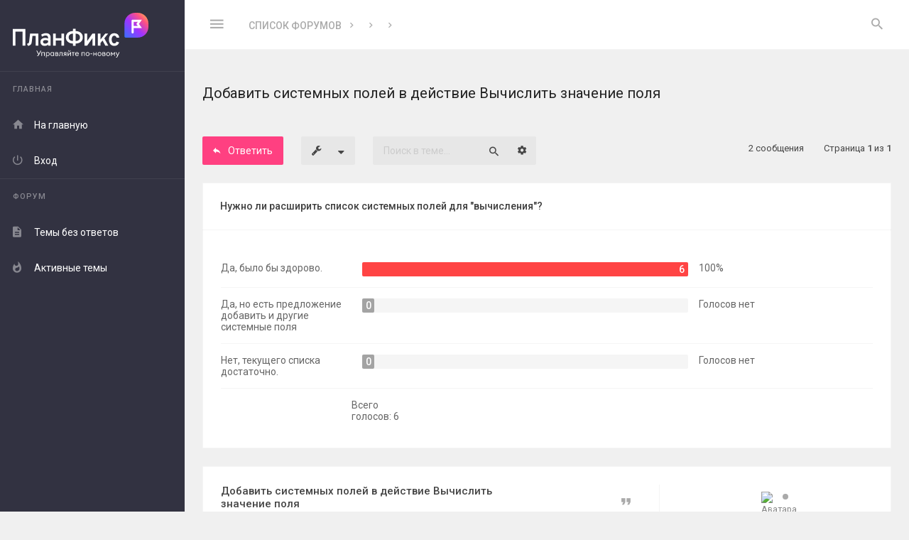

--- FILE ---
content_type: text/css
request_url: https://forum.planfix.ru/styles/Avalanche/theme/css/responsive.css
body_size: 9224
content:
/* Responsive Design
---------------------------------------- */

/*Responsive Grid*/

.grid-row {
  margin-left: -7.5px;
  margin-right: -7.5px;
  margin-bottom: 0;
}

.grid-row:after {
  content: "";
  display: table;
  clear: both;
}

.grid-row .col {
  float: left;
  box-sizing: border-box;
  padding: 0 7.5px;
}

.grid-row .col[class*="push-"], .grid-row .col[class*="pull-"] {
  position: relative;
}

.grid-row .col.s1 {
  width: 8.3333333333%;
  margin-left: auto;
  left: auto;
  right: auto;
}

.grid-row .col.s2 {
  width: 16.6666666667%;
  margin-left: auto;
  left: auto;
  right: auto;
}

.grid-row .col.s3 {
  width: 25%;
  margin-left: auto;
  left: auto;
  right: auto;
}

.grid-row .col.s4 {
  width: 33.3333333333%;
  margin-left: auto;
  left: auto;
  right: auto;
}

.grid-row .col.s5 {
  width: 41.6666666667%;
  margin-left: auto;
  left: auto;
  right: auto;
}

.grid-row .col.s6 {
  width: 50%;
  margin-left: auto;
  left: auto;
  right: auto;
}

.grid-row .col.s7 {
  width: 58.3333333333%;
  margin-left: auto;
  left: auto;
  right: auto;
}

.grid-row .col.s8 {
  width: 66.6666666667%;
  margin-left: auto;
  left: auto;
  right: auto;
}

.grid-row .col.s9 {
  width: 75%;
  margin-left: auto;
  left: auto;
  right: auto;
}

.grid-row .col.s10 {
  width: 83.3333333333%;
  margin-left: auto;
  left: auto;
  right: auto;
}

.grid-row .col.s11 {
  width: 91.6666666667%;
  margin-left: auto;
  left: auto;
  right: auto;
}

.grid-row .col.s12 {
  width: 100%;
  margin-left: auto;
  left: auto;
  right: auto;
}

.grid-row .col.offset-s1 {
  margin-left: 8.3333333333%;
}

.grid-row .col.pull-s1 {
  right: 8.3333333333%;
}

.grid-row .col.push-s1 {
  left: 8.3333333333%;
}

.grid-row .col.offset-s2 {
  margin-left: 16.6666666667%;
}

.grid-row .col.pull-s2 {
  right: 16.6666666667%;
}

.grid-row .col.push-s2 {
  left: 16.6666666667%;
}

.grid-row .col.offset-s3 {
  margin-left: 25%;
}

.grid-row .col.pull-s3 {
  right: 25%;
}

.grid-row .col.push-s3 {
  left: 25%;
}

.grid-row .col.offset-s4 {
  margin-left: 33.3333333333%;
}

.grid-row .col.pull-s4 {
  right: 33.3333333333%;
}

.grid-row .col.push-s4 {
  left: 33.3333333333%;
}

.grid-row .col.offset-s5 {
  margin-left: 41.6666666667%;
}

.grid-row .col.pull-s5 {
  right: 41.6666666667%;
}

.grid-row .col.push-s5 {
  left: 41.6666666667%;
}

.grid-row .col.offset-s6 {
  margin-left: 50%;
}

.grid-row .col.pull-s6 {
  right: 50%;
}

.grid-row .col.push-s6 {
  left: 50%;
}

.grid-row .col.offset-s7 {
  margin-left: 58.3333333333%;
}

.grid-row .col.pull-s7 {
  right: 58.3333333333%;
}

.grid-row .col.push-s7 {
  left: 58.3333333333%;
}

.grid-row .col.offset-s8 {
  margin-left: 66.6666666667%;
}

.grid-row .col.pull-s8 {
  right: 66.6666666667%;
}

.grid-row .col.push-s8 {
  left: 66.6666666667%;
}

.grid-row .col.offset-s9 {
  margin-left: 75%;
}

.grid-row .col.pull-s9 {
  right: 75%;
}

.grid-row .col.push-s9 {
  left: 75%;
}

.grid-row .col.offset-s10 {
  margin-left: 83.3333333333%;
}

.grid-row .col.pull-s10 {
  right: 83.3333333333%;
}

.grid-row .col.push-s10 {
  left: 83.3333333333%;
}

.grid-row .col.offset-s11 {
  margin-left: 91.6666666667%;
}

.grid-row .col.pull-s11 {
  right: 91.6666666667%;
}

.grid-row .col.push-s11 {
  left: 91.6666666667%;
}

.grid-row .col.offset-s12 {
  margin-left: 100%;
}

.grid-row .col.pull-s12 {
  right: 100%;
}

.grid-row .col.push-s12 {
  left: 100%;
}

@media only screen and (min-width: 769px) {
  .grid-row .col.m1 {
    width: 8.3333333333%;
    margin-left: auto;
    left: auto;
    right: auto;
  }
  .grid-row .col.m2 {
    width: 16.6666666667%;
    margin-left: auto;
    left: auto;
    right: auto;
  }
  .grid-row .col.m3 {
    width: 25%;
    margin-left: auto;
    left: auto;
    right: auto;
  }
  .grid-row .col.m4 {
    width: 33.3333333333%;
    margin-left: auto;
    left: auto;
    right: auto;
  }
  .grid-row .col.m5 {
    width: 41.6666666667%;
    margin-left: auto;
    left: auto;
    right: auto;
  }
  .grid-row .col.m6 {
    width: 50%;
    margin-left: auto;
    left: auto;
    right: auto;
  }
  .grid-row .col.m7 {
    width: 58.3333333333%;
    margin-left: auto;
    left: auto;
    right: auto;
  }
  .grid-row .col.m8 {
    width: 66.6666666667%;
    margin-left: auto;
    left: auto;
    right: auto;
  }
  .grid-row .col.m9 {
    width: 75%;
    margin-left: auto;
    left: auto;
    right: auto;
  }
  .grid-row .col.m10 {
    width: 83.3333333333%;
    margin-left: auto;
    left: auto;
    right: auto;
  }
  .grid-row .col.m11 {
    width: 91.6666666667%;
    margin-left: auto;
    left: auto;
    right: auto;
  }
  .grid-row .col.m12 {
    width: 100%;
    margin-left: auto;
    left: auto;
    right: auto;
  }
  .grid-row .col.offset-m1 {
    margin-left: 8.3333333333%;
  }
  .grid-row .col.pull-m1 {
    right: 8.3333333333%;
  }
  .grid-row .col.push-m1 {
    left: 8.3333333333%;
  }
  .grid-row .col.offset-m2 {
    margin-left: 16.6666666667%;
  }
  .grid-row .col.pull-m2 {
    right: 16.6666666667%;
  }
  .grid-row .col.push-m2 {
    left: 16.6666666667%;
  }
  .grid-row .col.offset-m3 {
    margin-left: 25%;
  }
  .grid-row .col.pull-m3 {
    right: 25%;
  }
  .grid-row .col.push-m3 {
    left: 25%;
  }
  .grid-row .col.offset-m4 {
    margin-left: 33.3333333333%;
  }
  .grid-row .col.pull-m4 {
    right: 33.3333333333%;
  }
  .grid-row .col.push-m4 {
    left: 33.3333333333%;
  }
  .grid-row .col.offset-m5 {
    margin-left: 41.6666666667%;
  }
  .grid-row .col.pull-m5 {
    right: 41.6666666667%;
  }
  .grid-row .col.push-m5 {
    left: 41.6666666667%;
  }
  .grid-row .col.offset-m6 {
    margin-left: 50%;
  }
  .grid-row .col.pull-m6 {
    right: 50%;
  }
  .grid-row .col.push-m6 {
    left: 50%;
  }
  .grid-row .col.offset-m7 {
    margin-left: 58.3333333333%;
  }
  .grid-row .col.pull-m7 {
    right: 58.3333333333%;
  }
  .grid-row .col.push-m7 {
    left: 58.3333333333%;
  }
  .grid-row .col.offset-m8 {
    margin-left: 66.6666666667%;
  }
  .grid-row .col.pull-m8 {
    right: 66.6666666667%;
  }
  .grid-row .col.push-m8 {
    left: 66.6666666667%;
  }
  .grid-row .col.offset-m9 {
    margin-left: 75%;
  }
  .grid-row .col.pull-m9 {
    right: 75%;
  }
  .grid-row .col.push-m9 {
    left: 75%;
  }
  .grid-row .col.offset-m10 {
    margin-left: 83.3333333333%;
  }
  .grid-row .col.pull-m10 {
    right: 83.3333333333%;
  }
  .grid-row .col.push-m10 {
    left: 83.3333333333%;
  }
  .grid-row .col.offset-m11 {
    margin-left: 91.6666666667%;
  }
  .grid-row .col.pull-m11 {
    right: 91.6666666667%;
  }
  .grid-row .col.push-m11 {
    left: 91.6666666667%;
  }
  .grid-row .col.offset-m12 {
    margin-left: 100%;
  }
  .grid-row .col.pull-m12 {
    right: 100%;
  }
  .grid-row .col.push-m12 {
    left: 100%;
  }
}

@media only screen and (min-width: 1201px) {
  .grid-row .col.l1 {
    width: 8.3333333333%;
    margin-left: auto;
    left: auto;
    right: auto;
  }
  .grid-row .col.l2 {
    width: 16.6666666667%;
    margin-left: auto;
    left: auto;
    right: auto;
  }
  .grid-row .col.l3 {
    width: 25%;
    margin-left: auto;
    left: auto;
    right: auto;
  }
  .grid-row .col.l4 {
    width: 33.3333333333%;
    margin-left: auto;
    left: auto;
    right: auto;
  }
  .grid-row .col.l5 {
    width: 41.6666666667%;
    margin-left: auto;
    left: auto;
    right: auto;
  }
  .grid-row .col.l6 {
    width: 50%;
    margin-left: auto;
    left: auto;
    right: auto;
  }
  .grid-row .col.l7 {
    width: 58.3333333333%;
    margin-left: auto;
    left: auto;
    right: auto;
  }
  .grid-row .col.l8 {
    width: 66.6666666667%;
    margin-left: auto;
    left: auto;
    right: auto;
  }
  .grid-row .col.l9 {
    width: 75%;
    margin-left: auto;
    left: auto;
    right: auto;
  }
  .grid-row .col.l10 {
    width: 83.3333333333%;
    margin-left: auto;
    left: auto;
    right: auto;
  }
  .grid-row .col.l11 {
    width: 91.6666666667%;
    margin-left: auto;
    left: auto;
    right: auto;
  }
  .grid-row .col.l12 {
    width: 100%;
    margin-left: auto;
    left: auto;
    right: auto;
  }
  .grid-row .col.offset-l1 {
    margin-left: 8.3333333333%;
  }
  .grid-row .col.pull-l1 {
    right: 8.3333333333%;
  }
  .grid-row .col.push-l1 {
    left: 8.3333333333%;
  }
  .grid-row .col.offset-l2 {
    margin-left: 16.6666666667%;
  }
  .grid-row .col.pull-l2 {
    right: 16.6666666667%;
  }
  .grid-row .col.push-l2 {
    left: 16.6666666667%;
  }
  .grid-row .col.offset-l3 {
    margin-left: 25%;
  }
  .grid-row .col.pull-l3 {
    right: 25%;
  }
  .grid-row .col.push-l3 {
    left: 25%;
  }
  .grid-row .col.offset-l4 {
    margin-left: 33.3333333333%;
  }
  .grid-row .col.pull-l4 {
    right: 33.3333333333%;
  }
  .grid-row .col.push-l4 {
    left: 33.3333333333%;
  }
  .grid-row .col.offset-l5 {
    margin-left: 41.6666666667%;
  }
  .grid-row .col.pull-l5 {
    right: 41.6666666667%;
  }
  .grid-row .col.push-l5 {
    left: 41.6666666667%;
  }
  .grid-row .col.offset-l6 {
    margin-left: 50%;
  }
  .grid-row .col.pull-l6 {
    right: 50%;
  }
  .grid-row .col.push-l6 {
    left: 50%;
  }
  .grid-row .col.offset-l7 {
    margin-left: 58.3333333333%;
  }
  .grid-row .col.pull-l7 {
    right: 58.3333333333%;
  }
  .grid-row .col.push-l7 {
    left: 58.3333333333%;
  }
  .grid-row .col.offset-l8 {
    margin-left: 66.6666666667%;
  }
  .grid-row .col.pull-l8 {
    right: 66.6666666667%;
  }
  .grid-row .col.push-l8 {
    left: 66.6666666667%;
  }
  .grid-row .col.offset-l9 {
    margin-left: 75%;
  }
  .grid-row .col.pull-l9 {
    right: 75%;
  }
  .grid-row .col.push-l9 {
    left: 75%;
  }
  .grid-row .col.offset-l10 {
    margin-left: 83.3333333333%;
  }
  .grid-row .col.pull-l10 {
    right: 83.3333333333%;
  }
  .grid-row .col.push-l10 {
    left: 83.3333333333%;
  }
  .grid-row .col.offset-l11 {
    margin-left: 91.6666666667%;
  }
  .grid-row .col.pull-l11 {
    right: 91.6666666667%;
  }
  .grid-row .col.push-l11 {
    left: 91.6666666667%;
  }
  .grid-row .col.offset-l12 {
    margin-left: 100%;
  }
  .grid-row .col.pull-l12 {
    right: 100%;
  }
  .grid-row .col.push-l12 {
    left: 100%;
  }

  hr {
    margin: 25px 0;
  }

  /* Horizontal tabs menu*/

  .av-horizontal-menu.av-tabs-menu #page-header {
    height: 160px;
  }

  .av-horizontal-menu.av-tabs-menu #av-v-menu {
    margin-top: -160px;
  }

  .logo-holder {
    height: 101px;
  }

  .av-horizontal-menu .logo-holder {
    float: left;
  }

  .av-horizontal-menu.av-tabs-menu .headerbar .logo-holder {
    line-height: 100px;
    display: inline-block;
    height: 100px;
  }

  .av-horizontal-menu.av-tabs-menu .headerbar .logo {
    line-height: 100px;
    display: inline-block;
  }

  /* VERTICAL MENU FULL */

  .av-vertical-menu .page-body,.av-vertical-menu .page-footer,.av-vertical-menu .headerbar {
    margin-left: 260px;
  }

  .av-horizontal-menu .page-body,.av-horizontal-menu .page-footer,.av-horizontal-menu .headerbar {
    margin-left: 0;
  }
  /* VERTICAL MENU FULL - RTL */
  .rtl.av-vertical-menu .page-body,.rtl.av-vertical-menu .page-footer,.rtl.av-vertical-menu .headerbar {
    margin-left: 0;
    margin-right: 260px;
  }

  .rtl.av-horizontal-menu .page-body,.rtl.av-horizontal-menu .page-footer,.rtl.av-horizontal-menu .headerbar {
    margin-right: 0;
  }

  /* VERTICAL MENU MINI */

  .av-hide-vmenu-ic,.av-v-menu-mini .av-show-vmenu-ic {
    display: inline-block;
  }

  .av-show-vmenu-ic,.av-v-menu-mini .av-hide-vmenu-ic{
    display: none;
  }

  .av-v-menu-mini #av-v-menu {
    width: 70px;
  }

  .av-vertical-menu.av-v-menu-mini #page-body,
  .av-vertical-menu.av-v-menu-mini #page-footer,
  .av-vertical-menu.av-v-menu-mini .headerbar {
    margin-left: 70px;
  }

  .av-v-menu-mini.av-horizontal-menu #page-body,
  .av-v-menu-mini.av-horizontal-menu #page-footer,
  .av-v-menu-mini.av-horizontal-menu .headerbar {
    margin-left: 0;
  }

  .av-vertical-menu.av-v-menu-mini .logo-holder {
    width: 70px;
    text-align: center;
  }

  .av-vertical-menu.av-v-menu-mini .logo-holder {
    width: auto;
    text-align: center;
    padding: 0;
  }

  .av-vertical-menu.av-v-menu-mini #av-v-menu #nav-main li.logo-holder > a.logo {
    padding: 0;
  }

  .av-vertical-menu.av-v-menu-mini .logo-text {
    display: none;
  }

  .av-vertical-menu.av-v-menu-mini .logo i {
    margin-right: 0;
  }

  /* VERTICAL MENU MINI - LINKS */

  .av-vertical-menu.av-v-menu-mini #av-v-menu #nav-main li > a.user-box {
    padding: 20px 10px;
    text-align: center;
  }

  .av-vertical-menu.av-v-menu-mini #av-v-menu #nav-main li {
    line-height: 0;
  }

  .av-vertical-menu.av-v-menu-mini #av-v-menu #nav-main li.has-dropdown > a.user-box .user-img .av-user-img-overlay{
    border-radius: 50%;
    height: 100%;
    left: 0;
    position: absolute;
    top: 0;
    width: 100%;
    opacity: 0;
    visibility: hidden;
    -moz-transition: all 0.3s ease-in-out 0s;
    -webkit-transition: all 0.3s ease-in-out 0s;
    -o-transition: all 0.3s ease-in-out 0s;
    transition: all 0.3s ease-in-out 0s;
    display: inline-block;
  }

  .av-vertical-menu.av-v-menu-mini #av-v-menu #nav-main li.has-dropdown:hover > a.user-box .user-img .av-user-img-overlay{
    opacity: 0.9;
    visibility: visible;
  }

  .av-vertical-menu.av-v-menu-mini #av-v-menu #nav-main li.has-dropdown > a.user-box > i.dropdown-caret {
    color: transparent;
    opacity: 0;
    -moz-transition: transform 0.3s ease-in-out 0s,opacity 0.3s ease-in-out 0s;
    -webkit-transition: transform 0.3s ease-in-out 0s,opacity 0.3s ease-in-out 0s;
    -o-transition: transform 0.3s ease-in-out 0s,opacity 0.3s ease-in-out 0s;
    transition: transform 0.3s ease-in-out 0s,opacity 0.3s ease-in-out 0s;
  }

  .av-vertical-menu.av-v-menu-mini #av-v-menu #nav-main li.has-dropdown:hover > a.user-box > i.dropdown-caret {
    opacity: 1;
  }

  .av-vertical-menu.av-v-menu-mini #av-v-menu #nav-main li.has-dropdown:hover > a > i:not(.dropdown-caret) {
    opacity: 0;
    visibility: hidden;
  }

  .av-vertical-menu.av-v-menu-mini #av-v-menu #nav-main li.has-dropdown > a > i.dropdown-caret {
    opacity: 0;
    visibility: hidden;
  }

  .av-vertical-menu.av-v-menu-mini #av-v-menu #nav-main li.has-dropdown:hover > a > i.dropdown-caret {
    opacity: 1;
    visibility: visible;
  }

  .av-expand-vmenu-dropdown.av-vertical-menu.av-v-menu-mini #av-v-menu #nav-main > li.has-dropdown:not(.li-user) > a {
    display: none;
  }

  .av-vertical-menu.av-v-menu-mini #av-v-menu .logo > i {
    margin: 0;
  }

  .av-collapse-vmenu-dropdown.av-vertical-menu.av-v-menu-mini #av-v-menu #nav-main li:not(.li-user) a,
  .av-vertical-menu.av-v-menu-mini #av-v-menu #nav-main > li:not(.has-dropdown) > a,
  .av-vertical-menu.av-v-menu-mini #av-v-menu #nav-main li ul.av-dropdown-menu li > a {
    text-align: center;
    height: 54px;
    padding: 0;
  }

  .av-vertical-menu.av-v-menu-mini #av-v-menu #nav-main li:not(.li-user) span:not(.counter),
  .av-vertical-menu.av-v-menu-mini #av-v-menu #nav-main li.li-user span.av-user-name {
    display: none;
  }

  .av-vertical-menu.av-v-menu-mini #av-v-menu #nav-main li i {
    margin-right: 0!important;
    left: 0;
    right: 0;
  }

  .av-vertical-menu.av-v-menu-mini #av-v-menu #nav-main .counter {
    font-size: 11px;
    height: 18px;
    line-height: 18px;
    min-width: 18px;
    right: 14px;
    top: 18px;
  }

  .av-vertical-menu.av-v-menu-mini #av-v-menu #nav-main li.has-dropdown > a > i.dropdown-caret {
    left: 0;
    right: 0;
  }

  .av-v-menu-mini #av-v-menu #nav-main a.has-mini-logo{
    width: 70px;
  }

  .av-v-menu-mini #av-v-menu #nav-main a.has-mini-logo img.av-mini-logo{
    max-width: 70px;
    position: absolute;
    top: 0;
    bottom: 0;
    left: 0;
    right: 0;
    margin: auto;
  }

  .forabg + .action-bar {
    margin-top: 25px;
  }

  .av-v-menu-mini #av-v-menu #nav-main li.has-dropdown:not(.li-user) > a > i.dropdown-caret {
    top: 19px;
  }

  .page-body {
    padding: 25px;
  }

  /*USER SIDE PANEL*/

  .av-usp-title {
    padding-left: 25px;
  }

  /*USP BODY*/

  .av-usp-body {
    padding: 25px;
  }

  .av-user-side-panel ul.av-nav-usp > li:first-child {
    padding: 0;
  }

  .has-sidebar .body-with-sidebar {
    margin-left: -325px;
   }

  .has-sidebar .inner-body-with-sidebar {
    margin-left: 325px;
  }

  .has-sidebar .av-sidebar-block,.stat-block {
    margin-bottom: 25px;
    padding: 0 25px 25px;
  }

  .postprofile dd:not(.profile-rank){
    margin-bottom: 5px!important;
  }

  .av-alert-box {
    margin-bottom: 25px;
  }

  .av-alert-box .av-alert-icon-container {
    width: 70px;
  }

    .av-alert-box .av-alert-icon-container i {
      left: 25px;
    }

  .av-alert-box .av-alert-content {
      padding: 25px;
      margin-left: 70px;
  }

  .error,div.rules {
    padding: 25px;
    padding-left: 95px;
    margin: 25px 0;
  }

  .error:before,div.rules:before {
    width: 70px;
  }

  .error:after,div.rules:after {
    left: 25px;
  }

  .phpbb_alert {
    padding: 0 25px 20px;
  }

  .phpbb_alert .alert_close {
    height: 68px;
    line-height: 73px;
  }

  .has-sidebar .av-sidebar-block > h3,.stat-block > h3,.phpbb_alert h2, .phpbb_alert h3 {
   margin: 0 -26px 25px;
   padding: 25px;
  }

  li.header dt, li.header dd {
    padding-bottom: 25px;
    padding-top: 25px;
  }

  .av-cards-members .av-custom {
    padding-bottom: 25px;
  }

  ul.topiclist li.row dl {
    padding: 25px 0;
  }

  .attachbox {
    margin: 25px 25px 25px 0;
    padding: 15px;
  }

  .pagination > ul,.pagination > span + span {
    margin-left: 25px;
  }

  .page-footer {
   padding: 0 25px;
  }

  h2 + .panel.av-forum-desc,.panel-up{
    padding-top: 0!important;
    margin-top: -26px!important;
  }

  .cp-main .stat-block h3 {
    padding: 25px 15px;
  }

  .cp-main h3.panel-header {
    padding: 25px 15px;
  }

  li.header dt{
    text-indent: 25px;
  }

  .action-bar > .button1 {
   margin-bottom: 25px;
   margin-right: 25px;
  }

  .action-bar .topic-tools + .search-box {
   margin-left: 25px;
  }

  .action-bar .dropdown-container.topic-tools + form > .dropdown-container.sort-tools {
   margin-left: 25px;
  }

  .search-box {
    margin: 0 25px 25px 0;
  }

  .panel-container .panel li.row {
    padding-left: 20px;
  }

  p.advanced-search-link {
    margin-bottom: 25px;
  }

  #viewprofile .stat-block{
    min-height: 420px;
  }

  .quickmod {
   margin-left: 25px;
  }

  .av-card-forum-desc {
    padding: 20px 25px!important;
  }

  p.jumpbox-return {
   margin-bottom: 25px;
  }

  #jumpbox {
   margin-bottom: 25px;
  }

  .forabg,.forumbg {
   margin-bottom: 25px;
  }

  .av-sidebar li.li-birthday-list .av-user-alert {
    top: 24px;
  }

  .av-index-tabs-block li.li-birthday-list .av-user-alert {
    top: 24px;
  }

  .panel {
   margin-bottom: 25px;
   padding: 25px;
  }

  .panel h2, .panel h3, .panel h4 {
   margin: -26px -26px 25px;
   padding: 25px;
  }

  .kd-user-stats.panel {
    margin-top: -25px;
  }

  fieldset > div {
    margin-bottom: 25px;
  }

  fieldset.submit-buttons input,div.submit-buttons input,.submit-buttons > button {
    margin-left: 16px;
  }

  .submit-buttons .waves-input-wrapper{
    margin-left: 16px;
  }

  .submit-buttons .waves-input-wrapper input{
    margin: 0;
  }

  a.button + a.button {
    margin-left: 25px;
  }

  .rtl a.button + a.button {
    margin-left: 0;
    margin-right: 25px;
  }

  .panel .tabs {
    margin-bottom: 25px;
    margin-left: -25px;
    margin-right: -25px;
    margin-top: -25px;
  }

  .topiclist .row-item:before {
   left: 25px;
   top: 25px;
  }

  dl.row-item dt .list-inner {
   padding-left: 94px;
  }

  dl.row-item dt {
   background-position: 25px 30px;
  }

  fieldset dd, fieldset dt, .panel dd, .panel dt {
   margin-bottom: 25px;
  }

  .content dl.faq {
   margin-bottom: 25px;
  }

  hr.dashed {
   margin: 25px 0;
  }

  hr {
   margin: 25px 0;
  }

  .cp-mini {
    margin-right: 25px;
    margin-bottom: 25px;
  }

  .navigation {
    padding-top: 36px;
    padding-right: 25px;
    padding-bottom: 25px;
  }

  .cp-main h2 {
   margin: 0 0 25px;
   padding-left: 0;
  }

  .cp-main h3, .cp-main h4 {
    margin: 0 0 25px;
    padding: 0 0 25px;
  }

  .cp-main .stat-block h3 {
    margin: 0 -26px 25px;
  }

  .tabs .tab > a {
    padding: 25px;
  }

  table.table1 thead th {
    padding: 25px 15px;
  }

  h3#review {
    padding: 25px;
  }

  .grid-row {
   margin-left: -14px;
   margin-right: -14px;
  }

  .grid-row .col {
   padding: 0 12.5px;
  }

  .post {
   padding: 25px;
   margin-bottom: 25px;
  }

  .postbody .content,.notice {
    padding: 25px 0;
  }

  .postbody h3 + .content{
    margin-top: 25px;
  }

  fieldset.display-actions .button {
    margin-bottom: 25px;
    margin-left: 25px;
  }

  .signature {
    padding: 25px 0 0;
  }

  p.author {
   margin-bottom: 25px;
  }

  ul.topiclist dt .list-inner {
   margin-right: 540px;
  }

  ul.topiclist dt {
   margin-right: -540px;
  }

  .post .postbody {
    line-height: 1.4;
    width: -webkit-calc(100% - 375px);
    width:    -moz-calc(100% - 375px);
    width:         calc(100% - 375px);
    float: left;
    position: relative;

  }

  .post.has-profile:before {
    content: "";
    position: absolute;
    width: 375px;
    top: 25px;
    right: 0;
    bottom: 25px;
    display: block;
  }

  .av-profile-left.post .postbody {
    float: right;
  }

  .av-profile-left.post.has-profile:before{
    right: auto;
    left: 0;
  }

  .av-profile-left.post .postprofile{
    float: left;
    padding-left: 0;
    padding-right: 25px;
  }

  .av-responsive-hide { display: block !important; }
  .av-responsive-show { display: none !important; }

  .av-responsive-inline-block-hide { display: inline-block !important; }
  .av-responsive-inline-block-show { display: none !important; }

  .autowidth {
    width: auto !important;
  }

  .av-margin-left {
    margin-left: 25px!important;
  }

  .av-margin-right {
    margin-right: 25px!important;
  }

  .av-margin-bottom {
    margin-bottom: 25px!important;
  }

  .av-margin-top {
    margin-top: 25px!important;
  }

  .av-margin {
    margin: 25px!important;
  }

  .av-padding{
    padding: 25px!important;
  }

}

@media (min-width: 1201px) and (max-width: 1823px) {

  .post .postbody {
    width: -webkit-calc(100% - 325px);
    width:    -moz-calc(100% - 325px);
    width:         calc(100% - 325px);

  }

  .postprofile {
    width: 300px;
  }

  .post.has-profile:before {
    width: 325px;
  }

  ul.topiclist dt .list-inner {
    margin-right: 440px;
  }

  ul.topiclist dt {
    margin-right: -440px;
  }

}

@media (max-width : 1480px) {

  .has-sidebar:not(.av-v-menu-mini) .body-with-sidebar{
    float: none;
    width: auto;
    margin-left: 0;
  }

  .has-sidebar:not(.av-v-menu-mini) .inner-body-with-sidebar {
    margin-left: 0;
  }

  .has-sidebar:not(.av-v-menu-mini) .av-sidebar {
    float: none;
    margin-left: 0;
    width: 100%;
  }
}

@media (max-width : 1300px) {

  .has-sidebar.av-v-menu-mini .body-with-sidebar{
    float: none;
    width: auto;
    margin-left: 0;
  }

  .has-sidebar.av-v-menu-mini .inner-body-with-sidebar {
    margin-left: 0;
  }

  .has-sidebar.av-v-menu-mini .av-sidebar {
    float: none;
    margin-left: 0;
    width: 100%;
  }
}

@media (max-width: 1200px) {

	body {
   font-size: 13px;
   }

   h1 {
    /* Forum name */
    font-size: 23px;
  }

  h2 {
    /* Forum header titles */
    font-size: 19px;
  }

  h3 {
    /* Sub-headers (also used as post headers, but defined later) */
    font-size: 14px;
  }

  h4 {
    /* Forum and topic list titles */
    font-size: 13px;
  }

  .av-horizontal-menu .headerbar {
    padding: 0 15px;
    padding-left: 0;
  }

  ul.headerbar-menu > li:not(.av-hide-on-small):not(.av-always-visible) {
    display: none;
  }

  .page-body {
    min-height: 800px;
    padding: 15px;
  }

  /*LOGO*/

  .logo-holder {
    float: none;
  }

  .logo-holder {
    width: auto;
    text-align: center;
  }

  .av-horizontal-menu #av-v-menu .logo-holder {
    padding: 0 20px;
  }

  .av-horizontal-menu.av-tabs-menu .logo {
    height: 100px;
  }

  .logo {
    display: block;
    left: 50%;
    -webkit-transform: translate(-50%, 0);
    transform: translate(-50%, 0);
    padding: 0;
    position: absolute;
  }

  .av-vertical-menu .headerbar .logo-holder img.av-mini-logo {
      display: none;
  }

  .av-v-menu-not-saved .headerbar .logo {
    display: none;
  }

  .av-card-bottom-left-info .lastpostavatar {
    display: inline!important;
  }

  .av-v-menu-not-saved .av-v-menu .av-toogle-menu-li{
    height: 70px;
    position: relative;
  }

  .av-v-menu-not-saved .av-v-menu .av-toogle-menu-li > a.av-v-menu-toogle-resp {
    height: 70px;
    width: 60px;
    position: absolute!important;
    right: 0;
    text-align: center;
    line-height: 70px!important;
    padding: 0!important;
  }

  .av-v-menu-not-saved .av-v-menu .av-toogle-menu-li > a.av-v-menu-toogle-resp i {
    margin: 0!important
  }

  .member-search {
    margin-bottom: 15px;
  }

  .member-search .button1#member_search {
    margin-right: 15px;
  }

  /* User profile
  ----------------------------------------*/
  .column1, .column2, .left-box.profile-details {
    float: none;
    width: auto;
    clear: both;
  }

  /* Post
  ----------------------------------------*/
  .postbody {
    position: inherit;
  }

  .postprofile {
    text-align: left;
  }

  .av-user-status{
    right: auto;
    left: 10px;
    top: 10px;
  }

  .postprofile, .postbody, .search .postbody {
    display: block;
    width: auto;
    float: none;
    padding: 0;
    min-height: 0;
  }

  .post .postprofile {
    width: auto;
    border-width: 0 0 1px 0;
    padding-bottom: 10px;
    margin: 0;
    margin-bottom: 10px;
    min-height: 40px;
    overflow: hidden;
  }

  .postprofile dd {
    display: none;
  }

  .postprofile dt, .postprofile dd.profile-rank, .search .postprofile dd {
    display: block;
    margin: 0;
  }

  .postprofile .has-avatar .avatar-container {
    margin: 0;
    overflow: inherit;
  }

  .postprofile .avatar-container:after {
    clear: none;
  }

  .postprofile .avatar img {
    width: auto !important;
    height: auto !important;
    max-height: 42px;
  }

  .postprofile a.avatar:before{
    right: 13%;
    bottom: 0;
    width: 6px;
    height: 6px;
    border-width: 3px;
  }

  .has-profile .postbody h3 {
    margin-left: 0 !important;
    margin-right: 0 !important;
  }

  .has-profile .post-buttons {
    right: 15px;
    top: 15px;
  }

  .online {
    background-size: 40px;
  }

  blockquote {
    margin-left: 0!important
  }

  .rtl blockquote {
    margin-right: 0!important
  }

  .quickmod {
    margin-left: 15px;
  }

  .dropdown-container.topic-tools {
    margin-bottom: 15px;
  }

  .dropdown-container.sort-tools {
    margin-bottom: 15px;
  }

  .action-bar .dropdown-container.topic-tools + form > .dropdown-container.sort-tools{
    margin-left: 15px;
  }

  .action-bar > form > .dropdown-container.sort-tools{
    margin-left: 0;
  }

  .action-bar > form + .dropdown-container.topic-tools{
    margin-left: 15px;
  }

  .action-bar > .button {
    margin-right: 15px;
  }

  /* Polls
  ----------------------------------------*/
  fieldset.polls dt,fieldset.polls dd {
    width: auto;
  }

  fieldset.polls dd.resultbar {
    padding-left: 0;
  }

  fieldset.polls dd.poll_option_percent {
    width: 20%;
  }

  fieldset.polls dd.resultbar, fieldset.polls dd.poll_option_percent {
    margin-top: 5px;
  }

  fieldset.polls dd.resultbar {
    width: 70%;
  }

  /* Responsive *CP navigation
  ----------------------------------------*/

  .nojs .tabs a span, .nojs .minitabs a span {
    max-width: 40px;
    overflow: hidden;
    text-overflow: ellipsis;
    letter-spacing: -.5px;
  }

  .navigation, .cp-main {
    float: none;
    width: auto;
    margin: 0;
  }

  .cp-menu {
    float: none;
    width: auto;
  }

  .navigation {
    padding: 0 0 15px 0;
    margin: 0 auto;
    max-width: 320px;
  }

  .cp-mini {
    margin: 0 auto;
    max-width: 320px;
  }

  .navigation a {
    background-image: none;
  }

  .navigation li:first-child a {
    border-top-left-radius: 2px;
    border-top-right-radius: 2px;
  }

  .navigation li:last-child a {
    border-bottom-left-radius: 2px;
    border-bottom-right-radius: 2px;
  }

  /*VERTICAL MENU ON MOBILE RESOLUTIONS */

  .av-v-menu-not-saved #page-header,.av-v-menu-not-saved.av-header-fixed-on-scroll .headerbar,
  .av-v-menu-not-saved #page-body,.av-v-menu-not-saved #page-footer,
  .av-vertical-menu.av-v-menu-not-saved.av-header-fixed .headerbar {
   margin-left: 260px;
   margin-right: -260px;
   }

   #av-v-menu {
     width: 0;
   }
   .av-v-menu-not-saved #av-v-menu {
    width: 260px!important;
  }

  .av-vertical-menu.av-v-menu-mini #av-v-menu {
    width: 0;
  }

  .postbody h3 {
   font-size: 14px;
  }

  .button,.button1,.button2,a.arrow-left,a.arrow-right {
    font-size: 13px;
  }

  .dropdown-contents a {
   font-size: 13px;
  }

  .cp-main h2 {
   font-size: 17px;
  }

  .panel h2,.panel h3,.panel h4 {
   font-size: 13px;
  }

  .av-responsive-hide { display: none !important; }
  .av-responsive-show { display: block !important; }
  .av-responsive-inline-block-hide { display: none !important; }
  .av-responsive-inline-block-show { display: inline-block !important; }

  .pagination li a, .pagination li span, .pagination > span {
   height: 30px;
   line-height: 30px;
   min-width: 30px;
  }

  .left-box {
   float: none;
   margin-bottom: 15px;
   width: 100%;
  }

  .left-box.av-default-profile-box {
    float: left;
    max-width: 100%;
    text-align: left;
    width: auto;
  }

  label.has-radio {
   margin-bottom: 10px;
  }

  .forum-image {
    margin-right: 15px;
  }

  /*CARDS LAYOUT*/

  .av-card-cat-title-box,.av-card-forum-desc,.av-card-forum-title,.av-cards .av-card-row {
    padding-left: 15px!important;
    padding-right: 15px!important;
  }

  .av-cards li.row {
    margin-bottom: 15px;
  }

  .av-cards ul.forums {
    margin: 0 -7.5px;
  }

  a.av-card-more-info-toogle{
    width: 50px;
  }

  /*CARDS LAYOUT MB*/

  .av-cards-members li.av-card {
    margin-bottom: 15px;
    margin-right: 15px;
  }

  .av-cards-members .av-memb-avatar {
    padding: 0 15px;
  }

  .av-cards-members .av-memb-info {
    padding: 15px;
  }

  .av-cards-members ul.av-cards-members-list {
    margin-right: -15px;
  }

  .grid-row .col.m12 {
    margin-bottom: 25px;
  }
}

@media (min-width: 769px) {
	#qr_postform .message-box {
   width: 76%;
 }
 #qr_postform input.inputbox {
   width: 45%!important;
   max-width: 600px;
 }

 .av-flist-normal .av-last-post-block,.av-flist-normal .lastpostavatar {
  display: inline-block;
  vertical-align: top;
 }
}

@media (min-width: 769px) and (max-width: 1200px) {

	.action-bar .topic-tools + .search-box {
		margin-left: 15px;
	}
}

@media (min-width: 769px) and (max-width: 992px) {

	ul.topiclist dt {
   margin-right: -410px;
 }

 ul.topiclist dt .list-inner {
   margin-right: 410px;
 }

 dd.posts, dd.topics, dd.views {
   width: 80px;
 }

}

@media (max-width: 768px) {

  .responsive-hide { display: none !important; }
  .responsive-show { display: block !important; }
  .responsive-show-inline { display: inline !important; }
  .responsive-show-inline-block { display: inline-block !important; }

	/* Content wrappers
	----------------------------------------*/
	html {
		height: auto;
	}

	body {
		padding: 0;
	}

	.wrap {
		border: none;
		border-radius: 0;
		margin: 0;
		min-width: 290px;
	}

	#page-body {
     min-height: 600px;
     padding: 15px 10px;
   }

   .av-md-modal .av-big-search-bar {
    width: 95%;
    height: 60px;
  }

  .av-md-modal .av-big-search-bar .inputbox {
    font-size: 16px;
    height: 60px;
    line-height: 60px;
  }

  .av-md-modal .av-big-search-bar .button-search {
    font-size: 22px;
    top: 10px;
  }

  .av-md-modal .av-big-search-bar .inputbox {
    max-width: 100%;
  }

  .av-vertical-menu .headerbar .logo-holder img.av-main-logo,.av-horizontal-menu .logo-holder img.av-main-logo {
      display: none;
  }

  .av-vertical-menu .headerbar .logo-holder img.av-mini-logo {
      display: inline-block;
  }

  .av-horizontal-menu .logo-holder img.av-mini-logo,.av-horizontal-menu #av-v-menu .logo-holder img.av-main-logo {
      display: inline-block;
  }

  .grid-row .col.s12 {
    margin-bottom: 25px;
  }

  .grid-row .col.s12.mb25 {
    margin-bottom: 25px;
  }

  .grid-row .col.s12 .stat-block {
    margin-bottom: 0;
  }

  .grid-row .col.s12:last-child:not(:first-child) {
    margin-bottom: 0;
  }

	/* Common block wrappers
	----------------------------------------*/
	.headerbar, .navbar, .forabg, .forumbg, .post, .panel {
		border-radius: 0;
	}

	.cp-main .forabg, .cp-main .forumdb, .cp-main .post, .cp-main .panel {
		border-radius: 2px;
	}

	/* Logo block
	----------------------------------------*/
	.site-description {
		float: none;
		width: auto;
		text-align: center;
	}

	.site-description h1, .site-description p {
		text-align: inherit;
		float: none;
		margin: 5px;
		line-height: 1.2em;
		overflow: hidden;
		text-overflow: ellipsis;
	}

	.site-description p, .search-header {
		display: none;
	}

	/* Navigation
	----------------------------------------*/
	.headerbar + .navbar {
		margin-top: -5px;
	}

	/* Search
	----------------------------------------*/
	.responsive-search { display: block !important; }

	/* .topiclist lists
	----------------------------------------*/
	li.header dt {
		text-align: center;
		text-transform: none;
	}

	ul.topiclist li.header dt, ul.topiclist li.header dt .list-inner {
		margin-right: 0 !important;
		padding-right: 0;
	}

	ul.topiclist li.header dd {
		display: none !important;
	}

	ul.topiclist dt, ul.topiclist dt .list-inner,
	ul.topiclist.missing-column dt, ul.topiclist.missing-column dt .list-inner,
	ul.topiclist.two-long-columns dt, ul.topiclist.two-long-columns dt .list-inner,
	ul.topiclist.two-columns dt, ul.topiclist.two-columns dt .list-inner {
		margin-right: 0;
	}

	ul.topiclist dt .list-inner.with-mark {
		padding-right: 34px;
	}

	ul.topiclist dt .list-inner {
		min-height: 50px;
	}

	ul.topiclist li.header dt .list-inner {
		min-height: 0;
	}

	ul.topiclist dd {
		display: none;
	}
	ul.topiclist dd.mark {
		display: block;
	}

	/* Forums and topics lists
	----------------------------------------*/
	ul.topiclist.forums dt {
		margin-right: -240px;
	}

	ul.topiclist dd.mark {
		display: block;
		position: absolute;
		right: 15px;
		top: 30px;
		margin: 0;
		width: auto;
		min-width: 0;
		text-align: left;
	}

	ul.topiclist.forums dd.topics dfn, ul.topiclist.topics dd.posts dfn {
		position: relative;
		left: 0;
		width: auto;
		display: inline;
		font-weight: normal;
	}

	li.row .responsive-show strong {
		font-weight: bold;
		color: inherit;
	}

	ul.topiclist li.row dt a.subforum {
		vertical-align: bottom;
		overflow: hidden;
		text-overflow: ellipsis;
		max-width: 100px;
	}

	.search-box {
   float: none;
   margin: 0;
   width: 100%;
   margin-bottom: 15px;
 }

 .action-bar .search-box .inputbox{
    width: -webkit-calc(100% - 87px);
    width:    -moz-calc(100% - 87px);
    width:         calc(100% - 87px);
    max-width: 100%;
  }

  .action-bar .dropdown-container.topic-tools{
   float: right;
  }

  .action-bar .dropdown-container.topic-tools + form > .dropdown-container.sort-tools {
   margin-left: 0;
  }

	/* Pagination
	----------------------------------------*/

  .pagination > ul > li {
    margin-bottom: 10px;
  }

	.action-bar > .pagination {
     clear: both;
     float: none;
     font-size: 12px;
     margin-bottom: 25px;
     margin-left: 0;
     padding-top: 10px;
     text-align: center;
     width: 100%;
   }

 .row .pagination {
    margin-top: 2px;
    margin-bottom: 2px;
  }

  .row .pagination .ellipsis + li {
    display: none !important;
  }

	/* Responsive tables
	----------------------------------------*/
	table.responsive, table.responsive tbody, table.responsive tr, table.responsive td {
		display: block;
	}

	table.responsive thead, table.responsive th {
		display: none;
	}

	table.responsive.show-header thead, table.responsive.show-header th:first-child {
		display: block;
		width: auto !important;
		text-align: left !important;
	}

	table.responsive.show-header th:first-child span.rank-img {
		display: none;
	}

	table.responsive tr {
		margin: 2px 0;
	}

	table.responsive td {
		width: auto !important;
		text-align: left !important;
		padding: 4px;
	}

	table.responsive td.empty {
		display: none !important;
	}

	table.responsive td > dfn {
		display: inline-block !important;
	}

	table.responsive td > dfn:after {
		content: ':';
		padding-right: 5px;
	}

	table.responsive span.rank-img {
		float: none;
		padding-right: 5px;
	}

	table.responsive.memberlist td:first-child input[type="checkbox"] {
		float: right;
	}

	/* Forms
	----------------------------------------*/
	fieldset dt, fieldset.fields1 dt, fieldset.fields2 dt {
		width: auto;
		float: none;
	}

	fieldset dd, fieldset.fields1 dd, fieldset.fields2 dd {
		margin-left: 0;
	}

	textarea, dd textarea, .message-box textarea {
		width: 100%;
		-moz-box-sizing: border-box;
		box-sizing: border-box;
	}

	dl.pmlist dt {
		width: auto !important;
		margin-bottom: 5px;
	}

	dl.pmlist dd {
		display: inline-block;
		margin-left: 0 !important;
	}

	dl.pmlist dd:first-of-type {
		padding-left: 20px;
	}

	.smiley-box, .message-box {
		float: none;
		width: auto;
	}

	.smiley-box {
		margin-top: 5px;
	}

	.bbcode-status {
		display: none;
	}

	.colour-palette, .colour-palette tbody, .colour-palette tr {
		display: block;
	}

	.colour-palette td {
		display: inline-block;
		margin-right: 2px;
	}

	.horizontal-palette td:nth-child(2n), .vertical-palette tr:nth-child(2n) {
		display: none;
	}

	fieldset.quick-login label {
		display: block;
		margin-bottom: 5px;
		white-space: normal;
	}

	fieldset.quick-login label > span {
		display: inline-block;
		min-width: 100px;
	}

	fieldset.quick-login input.inputbox {
		width: 85%;
		max-width: 300px;
		margin-left: 20px;
	}

	fieldset.quick-login label[for="autologin"] {
		display: inline-block;
		text-align: right;
		min-width: 50%;
	}

	/* Misc stuff
	----------------------------------------*/
	h2 {
		margin-top: .5em;
	}

	p {
		margin-bottom: .5em;
		overflow: hidden;
	}

	p.rightside {
		margin-bottom: 0;
	}

	fieldset.display-options label {
		display: block;
		clear: both;
		margin-bottom: 5px;
	}

	dl.mini dd.pm-legend {
		float: left;
		min-width: 200px;
	}

	.topicreview {
		margin: 0 -5px;
		padding: 0 5px;
	}

	fieldset.display-actions {
		white-space: normal;
	}

	.phpbb_alert {
		width: auto;
		margin: 0 5px;
	}

	.attach-comment dfn {
		width: 100%;
	}

	/*VIEW PROFILE*/

	.user-stats .ic-round-bg {
   font-size: 2em;
   height: 52px;
   top: 40px;
   width: 52px;
 }

 .user-stats .ic-round-bg i {
   line-height: 54px;
 }

 /*FOOTER*/

 .page-footer .copyright .copyright-info{
    text-align: center;
  }

  .page-footer .socials{
    text-align: center;
  }

  .page-footer .socials li {
    float: none;
    display: inline-block;
  }

}

@media (max-width: 550px) {

  .headerbar .logo .logo-text {
    display: none;
  }

  ul.topiclist.forums dt {
    margin-right: 0;
  }

  ul.topiclist.forums dt .list-inner {
    margin-right: 0;
  }

  ul.topiclist.forums dd.lastpost {
    display: none;
  }

  .av-hide-on-small{
    display: none!important;
  }

  .open.av-full-modal .av-big-search-bar .inputbox {
    height: 60px;
    line-height: 60px;
  }

  .open.av-full-modal .av-big-search-bar {
    height: 60px;
    width: 90%;
  }

  .open.av-full-modal .av-big-search-bar .button-search {
    font-size: 24px;
    height: 60px;
  }

  .av-full-modal .av-search-toogle {
    right: 15px;
    top: 15px;
  }

  .av-cards-members ul.av-cards-members-list {
    margin-right: 0;
  }

  .av-cards-members li.av-card {
    float: none;
    width: 100%;
  }

  .codebox code {
    white-space: normal;
  }

}

@media (max-width: 480px) {

	#login.form-boxed {
		margin: 5% auto;
   position: relative;
   width: 100%;
 }
 .oauth a {
   margin-bottom: 10px;
 }
 .oauth + hr {
   margin-top: 5px;
 }

 .action-bar .search-box .inputbox ::-moz-placeholder {
   content: "Search...";
 }

 .action-bar .search-box .inputbox :-ms-input-placeholder {
  content: "Search...";
}

.action-bar .search-box .inputbox ::-webkit-input-placeholder {
  content: "Search...";
}

dd label {
  white-space: normal;
}

select, .inputbox {
  max-width: 260px;
}

.captcha-panel dd.captcha {
  margin-left: 0;
}

.captcha-panel dd.captcha-image img {
  width: 100%;
}

dl.details dt, dl.details dd {
  width: auto;
  float: none;
  text-align: left;
}

dl.details dd {
  margin-left: 20px;
}

p.responsive-center {
  float: none;
  text-align: center;
  margin-bottom: 5px;
}

.action-bar > div {
  margin-bottom: 15px;
}

.action-bar > .pagination li.page-jump {
  margin: 0 2px;
}

p.jumpbox-return {
  display: none;
}

.display-options > label:nth-child(1) {
  display: block;
  margin-bottom: 5px;
}

.attach-controls {
  margin-top: 5px;
  width: 100%;
}

.quick-links .dropdown-trigger span {
  display: none;
}

.dropdown-extended .dropdown-contents {
 width: 300px;
}

.dropdown .dropdown-contents {
  max-width: 300px !important;
}

.form-boxed .button {
 margin-bottom: 15px;
}

.form-boxed input.inputbox, #login .autowidth {
 max-width: 100% !important;
}

}

/* Notifications list
----------------------------------------*/
@media (max-width: 350px) {
	.dropdown-extended .dropdown-contents {
		width: auto;
	}

	.dropdown-extended .dropdown-contents {
   width: 270px;
 }
}

@media (max-width: 320px) {
	select, .inputbox {
		max-width: 240px;
	}
}
